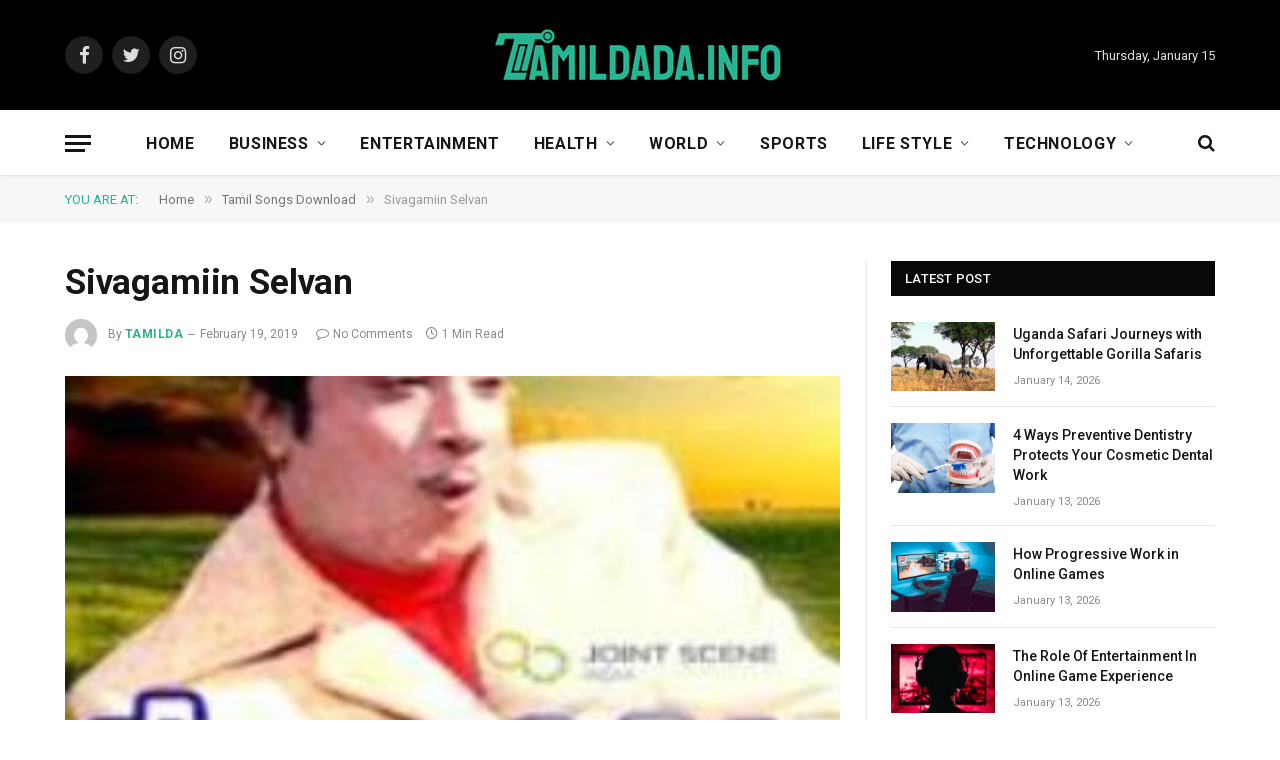

--- FILE ---
content_type: text/html; charset=UTF-8
request_url: https://tamildada.info/sivagamiin-selvan-songs-download/
body_size: 13155
content:

<!DOCTYPE html>
<html dir="ltr" lang="en-US" prefix="og: https://ogp.me/ns#" class="s-light site-s-light">

<head>

	<meta charset="UTF-8" />
	<meta name="viewport" content="width=device-width, initial-scale=1" />
	<title>Sivagamiin Selvan 1974 Mp3 Songs Free Download Tamildada</title><link rel="preload" as="image" imagesrcset="https://tamildada.info/wp-content/uploads/2019/02/Sivagamiin-Selvan.jpg" imagesizes="(max-width: 755px) 100vw, 755px" />

		<!-- All in One SEO 4.8.5 - aioseo.com -->
	<meta name="description" content="Sivagamiin Selvan songs MassTamilan, Sivagamiin Selvan tamil movie mp3 songs free download at tamildada, 128 320 kbps free songs download in starmusiq, original song download KuttyWeb, isaimini" />
	<meta name="robots" content="max-snippet:-1, max-image-preview:large, max-video-preview:-1" />
	<meta name="author" content="tamilda"/>
	<link rel="canonical" href="https://tamildada.info/sivagamiin-selvan-songs-download/" />
	<meta name="generator" content="All in One SEO (AIOSEO) 4.8.5" />
		<meta property="og:locale" content="en_US" />
		<meta property="og:site_name" content="TamilDada" />
		<meta property="og:type" content="article" />
		<meta property="og:title" content="Sivagamiin Selvan 1974 Mp3 Songs Free Download Tamildada" />
		<meta property="og:description" content="Sivagamiin Selvan songs MassTamilan, Sivagamiin Selvan tamil movie mp3 songs free download at tamildada, 128 320 kbps free songs download in starmusiq, original song download KuttyWeb, isaimini" />
		<meta property="og:url" content="https://tamildada.info/sivagamiin-selvan-songs-download/" />
		<meta property="article:published_time" content="2019-02-19T14:09:41+00:00" />
		<meta property="article:modified_time" content="2022-06-10T02:58:32+00:00" />
		<meta name="twitter:card" content="summary" />
		<meta name="twitter:title" content="Sivagamiin Selvan 1974 Mp3 Songs Free Download Tamildada" />
		<meta name="twitter:description" content="Sivagamiin Selvan songs MassTamilan, Sivagamiin Selvan tamil movie mp3 songs free download at tamildada, 128 320 kbps free songs download in starmusiq, original song download KuttyWeb, isaimini" />
		<script type="application/ld+json" class="aioseo-schema">
			{"@context":"https:\/\/schema.org","@graph":[{"@type":"Article","@id":"https:\/\/tamildada.info\/sivagamiin-selvan-songs-download\/#article","name":"Sivagamiin Selvan 1974 Mp3 Songs Free Download Tamildada","headline":"Sivagamiin Selvan","author":{"@id":"https:\/\/tamildada.info\/author\/tamilda\/#author"},"publisher":{"@id":"https:\/\/tamildada.info\/#person"},"image":{"@type":"ImageObject","url":"https:\/\/tamildada.info\/wp-content\/uploads\/2019\/02\/Sivagamiin-Selvan.jpg","width":250,"height":250},"datePublished":"2019-02-19T20:09:41+06:00","dateModified":"2022-06-10T08:58:32+06:00","inLanguage":"en-US","mainEntityOfPage":{"@id":"https:\/\/tamildada.info\/sivagamiin-selvan-songs-download\/#webpage"},"isPartOf":{"@id":"https:\/\/tamildada.info\/sivagamiin-selvan-songs-download\/#webpage"},"articleSection":"Tamil Songs Download"},{"@type":"BreadcrumbList","@id":"https:\/\/tamildada.info\/sivagamiin-selvan-songs-download\/#breadcrumblist","itemListElement":[{"@type":"ListItem","@id":"https:\/\/tamildada.info#listItem","position":1,"name":"Home","item":"https:\/\/tamildada.info","nextItem":{"@type":"ListItem","@id":"https:\/\/tamildada.info\/tamil-songs\/#listItem","name":"Tamil Songs Download"}},{"@type":"ListItem","@id":"https:\/\/tamildada.info\/tamil-songs\/#listItem","position":2,"name":"Tamil Songs Download","item":"https:\/\/tamildada.info\/tamil-songs\/","nextItem":{"@type":"ListItem","@id":"https:\/\/tamildada.info\/sivagamiin-selvan-songs-download\/#listItem","name":"Sivagamiin Selvan"},"previousItem":{"@type":"ListItem","@id":"https:\/\/tamildada.info#listItem","name":"Home"}},{"@type":"ListItem","@id":"https:\/\/tamildada.info\/sivagamiin-selvan-songs-download\/#listItem","position":3,"name":"Sivagamiin Selvan","previousItem":{"@type":"ListItem","@id":"https:\/\/tamildada.info\/tamil-songs\/#listItem","name":"Tamil Songs Download"}}]},{"@type":"Person","@id":"https:\/\/tamildada.info\/#person"},{"@type":"Person","@id":"https:\/\/tamildada.info\/author\/tamilda\/#author","url":"https:\/\/tamildada.info\/author\/tamilda\/","name":"tamilda","image":{"@type":"ImageObject","@id":"https:\/\/tamildada.info\/sivagamiin-selvan-songs-download\/#authorImage","url":"https:\/\/secure.gravatar.com\/avatar\/f68481e7af9275a05619cbd926a71739?s=96&d=mm&r=g","width":96,"height":96,"caption":"tamilda"}},{"@type":"WebPage","@id":"https:\/\/tamildada.info\/sivagamiin-selvan-songs-download\/#webpage","url":"https:\/\/tamildada.info\/sivagamiin-selvan-songs-download\/","name":"Sivagamiin Selvan 1974 Mp3 Songs Free Download Tamildada","description":"Sivagamiin Selvan songs MassTamilan, Sivagamiin Selvan tamil movie mp3 songs free download at tamildada, 128 320 kbps free songs download in starmusiq, original song download KuttyWeb, isaimini","inLanguage":"en-US","isPartOf":{"@id":"https:\/\/tamildada.info\/#website"},"breadcrumb":{"@id":"https:\/\/tamildada.info\/sivagamiin-selvan-songs-download\/#breadcrumblist"},"author":{"@id":"https:\/\/tamildada.info\/author\/tamilda\/#author"},"creator":{"@id":"https:\/\/tamildada.info\/author\/tamilda\/#author"},"image":{"@type":"ImageObject","url":"https:\/\/tamildada.info\/wp-content\/uploads\/2019\/02\/Sivagamiin-Selvan.jpg","@id":"https:\/\/tamildada.info\/sivagamiin-selvan-songs-download\/#mainImage","width":250,"height":250},"primaryImageOfPage":{"@id":"https:\/\/tamildada.info\/sivagamiin-selvan-songs-download\/#mainImage"},"datePublished":"2019-02-19T20:09:41+06:00","dateModified":"2022-06-10T08:58:32+06:00"},{"@type":"WebSite","@id":"https:\/\/tamildada.info\/#website","url":"https:\/\/tamildada.info\/","name":"TamilDada","inLanguage":"en-US","publisher":{"@id":"https:\/\/tamildada.info\/#person"}}]}
		</script>
		<!-- All in One SEO -->

<link rel='dns-prefetch' href='//fonts.googleapis.com' />
<link rel="alternate" type="application/rss+xml" title="TamilDada &raquo; Feed" href="https://tamildada.info/feed/" />
<link rel="alternate" type="application/rss+xml" title="TamilDada &raquo; Comments Feed" href="https://tamildada.info/comments/feed/" />
<link rel="alternate" type="application/rss+xml" title="TamilDada &raquo; Sivagamiin Selvan Comments Feed" href="https://tamildada.info/sivagamiin-selvan-songs-download/feed/" />
<script type="text/javascript">
window._wpemojiSettings = {"baseUrl":"https:\/\/s.w.org\/images\/core\/emoji\/14.0.0\/72x72\/","ext":".png","svgUrl":"https:\/\/s.w.org\/images\/core\/emoji\/14.0.0\/svg\/","svgExt":".svg","source":{"concatemoji":"https:\/\/tamildada.info\/wp-includes\/js\/wp-emoji-release.min.js?ver=6.2.8"}};
/*! This file is auto-generated */
!function(e,a,t){var n,r,o,i=a.createElement("canvas"),p=i.getContext&&i.getContext("2d");function s(e,t){p.clearRect(0,0,i.width,i.height),p.fillText(e,0,0);e=i.toDataURL();return p.clearRect(0,0,i.width,i.height),p.fillText(t,0,0),e===i.toDataURL()}function c(e){var t=a.createElement("script");t.src=e,t.defer=t.type="text/javascript",a.getElementsByTagName("head")[0].appendChild(t)}for(o=Array("flag","emoji"),t.supports={everything:!0,everythingExceptFlag:!0},r=0;r<o.length;r++)t.supports[o[r]]=function(e){if(p&&p.fillText)switch(p.textBaseline="top",p.font="600 32px Arial",e){case"flag":return s("\ud83c\udff3\ufe0f\u200d\u26a7\ufe0f","\ud83c\udff3\ufe0f\u200b\u26a7\ufe0f")?!1:!s("\ud83c\uddfa\ud83c\uddf3","\ud83c\uddfa\u200b\ud83c\uddf3")&&!s("\ud83c\udff4\udb40\udc67\udb40\udc62\udb40\udc65\udb40\udc6e\udb40\udc67\udb40\udc7f","\ud83c\udff4\u200b\udb40\udc67\u200b\udb40\udc62\u200b\udb40\udc65\u200b\udb40\udc6e\u200b\udb40\udc67\u200b\udb40\udc7f");case"emoji":return!s("\ud83e\udef1\ud83c\udffb\u200d\ud83e\udef2\ud83c\udfff","\ud83e\udef1\ud83c\udffb\u200b\ud83e\udef2\ud83c\udfff")}return!1}(o[r]),t.supports.everything=t.supports.everything&&t.supports[o[r]],"flag"!==o[r]&&(t.supports.everythingExceptFlag=t.supports.everythingExceptFlag&&t.supports[o[r]]);t.supports.everythingExceptFlag=t.supports.everythingExceptFlag&&!t.supports.flag,t.DOMReady=!1,t.readyCallback=function(){t.DOMReady=!0},t.supports.everything||(n=function(){t.readyCallback()},a.addEventListener?(a.addEventListener("DOMContentLoaded",n,!1),e.addEventListener("load",n,!1)):(e.attachEvent("onload",n),a.attachEvent("onreadystatechange",function(){"complete"===a.readyState&&t.readyCallback()})),(e=t.source||{}).concatemoji?c(e.concatemoji):e.wpemoji&&e.twemoji&&(c(e.twemoji),c(e.wpemoji)))}(window,document,window._wpemojiSettings);
</script>
<style type="text/css">
img.wp-smiley,
img.emoji {
	display: inline !important;
	border: none !important;
	box-shadow: none !important;
	height: 1em !important;
	width: 1em !important;
	margin: 0 0.07em !important;
	vertical-align: -0.1em !important;
	background: none !important;
	padding: 0 !important;
}
</style>
	<link rel='stylesheet' id='wp-block-library-css' href='https://tamildada.info/wp-includes/css/dist/block-library/style.min.css?ver=6.2.8' type='text/css' media='all' />
<link rel='stylesheet' id='classic-theme-styles-css' href='https://tamildada.info/wp-includes/css/classic-themes.min.css?ver=6.2.8' type='text/css' media='all' />
<style id='global-styles-inline-css' type='text/css'>
body{--wp--preset--color--black: #000000;--wp--preset--color--cyan-bluish-gray: #abb8c3;--wp--preset--color--white: #ffffff;--wp--preset--color--pale-pink: #f78da7;--wp--preset--color--vivid-red: #cf2e2e;--wp--preset--color--luminous-vivid-orange: #ff6900;--wp--preset--color--luminous-vivid-amber: #fcb900;--wp--preset--color--light-green-cyan: #7bdcb5;--wp--preset--color--vivid-green-cyan: #00d084;--wp--preset--color--pale-cyan-blue: #8ed1fc;--wp--preset--color--vivid-cyan-blue: #0693e3;--wp--preset--color--vivid-purple: #9b51e0;--wp--preset--gradient--vivid-cyan-blue-to-vivid-purple: linear-gradient(135deg,rgba(6,147,227,1) 0%,rgb(155,81,224) 100%);--wp--preset--gradient--light-green-cyan-to-vivid-green-cyan: linear-gradient(135deg,rgb(122,220,180) 0%,rgb(0,208,130) 100%);--wp--preset--gradient--luminous-vivid-amber-to-luminous-vivid-orange: linear-gradient(135deg,rgba(252,185,0,1) 0%,rgba(255,105,0,1) 100%);--wp--preset--gradient--luminous-vivid-orange-to-vivid-red: linear-gradient(135deg,rgba(255,105,0,1) 0%,rgb(207,46,46) 100%);--wp--preset--gradient--very-light-gray-to-cyan-bluish-gray: linear-gradient(135deg,rgb(238,238,238) 0%,rgb(169,184,195) 100%);--wp--preset--gradient--cool-to-warm-spectrum: linear-gradient(135deg,rgb(74,234,220) 0%,rgb(151,120,209) 20%,rgb(207,42,186) 40%,rgb(238,44,130) 60%,rgb(251,105,98) 80%,rgb(254,248,76) 100%);--wp--preset--gradient--blush-light-purple: linear-gradient(135deg,rgb(255,206,236) 0%,rgb(152,150,240) 100%);--wp--preset--gradient--blush-bordeaux: linear-gradient(135deg,rgb(254,205,165) 0%,rgb(254,45,45) 50%,rgb(107,0,62) 100%);--wp--preset--gradient--luminous-dusk: linear-gradient(135deg,rgb(255,203,112) 0%,rgb(199,81,192) 50%,rgb(65,88,208) 100%);--wp--preset--gradient--pale-ocean: linear-gradient(135deg,rgb(255,245,203) 0%,rgb(182,227,212) 50%,rgb(51,167,181) 100%);--wp--preset--gradient--electric-grass: linear-gradient(135deg,rgb(202,248,128) 0%,rgb(113,206,126) 100%);--wp--preset--gradient--midnight: linear-gradient(135deg,rgb(2,3,129) 0%,rgb(40,116,252) 100%);--wp--preset--duotone--dark-grayscale: url('#wp-duotone-dark-grayscale');--wp--preset--duotone--grayscale: url('#wp-duotone-grayscale');--wp--preset--duotone--purple-yellow: url('#wp-duotone-purple-yellow');--wp--preset--duotone--blue-red: url('#wp-duotone-blue-red');--wp--preset--duotone--midnight: url('#wp-duotone-midnight');--wp--preset--duotone--magenta-yellow: url('#wp-duotone-magenta-yellow');--wp--preset--duotone--purple-green: url('#wp-duotone-purple-green');--wp--preset--duotone--blue-orange: url('#wp-duotone-blue-orange');--wp--preset--font-size--small: 13px;--wp--preset--font-size--medium: 20px;--wp--preset--font-size--large: 36px;--wp--preset--font-size--x-large: 42px;--wp--preset--spacing--20: 0.44rem;--wp--preset--spacing--30: 0.67rem;--wp--preset--spacing--40: 1rem;--wp--preset--spacing--50: 1.5rem;--wp--preset--spacing--60: 2.25rem;--wp--preset--spacing--70: 3.38rem;--wp--preset--spacing--80: 5.06rem;--wp--preset--shadow--natural: 6px 6px 9px rgba(0, 0, 0, 0.2);--wp--preset--shadow--deep: 12px 12px 50px rgba(0, 0, 0, 0.4);--wp--preset--shadow--sharp: 6px 6px 0px rgba(0, 0, 0, 0.2);--wp--preset--shadow--outlined: 6px 6px 0px -3px rgba(255, 255, 255, 1), 6px 6px rgba(0, 0, 0, 1);--wp--preset--shadow--crisp: 6px 6px 0px rgba(0, 0, 0, 1);}:where(.is-layout-flex){gap: 0.5em;}body .is-layout-flow > .alignleft{float: left;margin-inline-start: 0;margin-inline-end: 2em;}body .is-layout-flow > .alignright{float: right;margin-inline-start: 2em;margin-inline-end: 0;}body .is-layout-flow > .aligncenter{margin-left: auto !important;margin-right: auto !important;}body .is-layout-constrained > .alignleft{float: left;margin-inline-start: 0;margin-inline-end: 2em;}body .is-layout-constrained > .alignright{float: right;margin-inline-start: 2em;margin-inline-end: 0;}body .is-layout-constrained > .aligncenter{margin-left: auto !important;margin-right: auto !important;}body .is-layout-constrained > :where(:not(.alignleft):not(.alignright):not(.alignfull)){max-width: var(--wp--style--global--content-size);margin-left: auto !important;margin-right: auto !important;}body .is-layout-constrained > .alignwide{max-width: var(--wp--style--global--wide-size);}body .is-layout-flex{display: flex;}body .is-layout-flex{flex-wrap: wrap;align-items: center;}body .is-layout-flex > *{margin: 0;}:where(.wp-block-columns.is-layout-flex){gap: 2em;}.has-black-color{color: var(--wp--preset--color--black) !important;}.has-cyan-bluish-gray-color{color: var(--wp--preset--color--cyan-bluish-gray) !important;}.has-white-color{color: var(--wp--preset--color--white) !important;}.has-pale-pink-color{color: var(--wp--preset--color--pale-pink) !important;}.has-vivid-red-color{color: var(--wp--preset--color--vivid-red) !important;}.has-luminous-vivid-orange-color{color: var(--wp--preset--color--luminous-vivid-orange) !important;}.has-luminous-vivid-amber-color{color: var(--wp--preset--color--luminous-vivid-amber) !important;}.has-light-green-cyan-color{color: var(--wp--preset--color--light-green-cyan) !important;}.has-vivid-green-cyan-color{color: var(--wp--preset--color--vivid-green-cyan) !important;}.has-pale-cyan-blue-color{color: var(--wp--preset--color--pale-cyan-blue) !important;}.has-vivid-cyan-blue-color{color: var(--wp--preset--color--vivid-cyan-blue) !important;}.has-vivid-purple-color{color: var(--wp--preset--color--vivid-purple) !important;}.has-black-background-color{background-color: var(--wp--preset--color--black) !important;}.has-cyan-bluish-gray-background-color{background-color: var(--wp--preset--color--cyan-bluish-gray) !important;}.has-white-background-color{background-color: var(--wp--preset--color--white) !important;}.has-pale-pink-background-color{background-color: var(--wp--preset--color--pale-pink) !important;}.has-vivid-red-background-color{background-color: var(--wp--preset--color--vivid-red) !important;}.has-luminous-vivid-orange-background-color{background-color: var(--wp--preset--color--luminous-vivid-orange) !important;}.has-luminous-vivid-amber-background-color{background-color: var(--wp--preset--color--luminous-vivid-amber) !important;}.has-light-green-cyan-background-color{background-color: var(--wp--preset--color--light-green-cyan) !important;}.has-vivid-green-cyan-background-color{background-color: var(--wp--preset--color--vivid-green-cyan) !important;}.has-pale-cyan-blue-background-color{background-color: var(--wp--preset--color--pale-cyan-blue) !important;}.has-vivid-cyan-blue-background-color{background-color: var(--wp--preset--color--vivid-cyan-blue) !important;}.has-vivid-purple-background-color{background-color: var(--wp--preset--color--vivid-purple) !important;}.has-black-border-color{border-color: var(--wp--preset--color--black) !important;}.has-cyan-bluish-gray-border-color{border-color: var(--wp--preset--color--cyan-bluish-gray) !important;}.has-white-border-color{border-color: var(--wp--preset--color--white) !important;}.has-pale-pink-border-color{border-color: var(--wp--preset--color--pale-pink) !important;}.has-vivid-red-border-color{border-color: var(--wp--preset--color--vivid-red) !important;}.has-luminous-vivid-orange-border-color{border-color: var(--wp--preset--color--luminous-vivid-orange) !important;}.has-luminous-vivid-amber-border-color{border-color: var(--wp--preset--color--luminous-vivid-amber) !important;}.has-light-green-cyan-border-color{border-color: var(--wp--preset--color--light-green-cyan) !important;}.has-vivid-green-cyan-border-color{border-color: var(--wp--preset--color--vivid-green-cyan) !important;}.has-pale-cyan-blue-border-color{border-color: var(--wp--preset--color--pale-cyan-blue) !important;}.has-vivid-cyan-blue-border-color{border-color: var(--wp--preset--color--vivid-cyan-blue) !important;}.has-vivid-purple-border-color{border-color: var(--wp--preset--color--vivid-purple) !important;}.has-vivid-cyan-blue-to-vivid-purple-gradient-background{background: var(--wp--preset--gradient--vivid-cyan-blue-to-vivid-purple) !important;}.has-light-green-cyan-to-vivid-green-cyan-gradient-background{background: var(--wp--preset--gradient--light-green-cyan-to-vivid-green-cyan) !important;}.has-luminous-vivid-amber-to-luminous-vivid-orange-gradient-background{background: var(--wp--preset--gradient--luminous-vivid-amber-to-luminous-vivid-orange) !important;}.has-luminous-vivid-orange-to-vivid-red-gradient-background{background: var(--wp--preset--gradient--luminous-vivid-orange-to-vivid-red) !important;}.has-very-light-gray-to-cyan-bluish-gray-gradient-background{background: var(--wp--preset--gradient--very-light-gray-to-cyan-bluish-gray) !important;}.has-cool-to-warm-spectrum-gradient-background{background: var(--wp--preset--gradient--cool-to-warm-spectrum) !important;}.has-blush-light-purple-gradient-background{background: var(--wp--preset--gradient--blush-light-purple) !important;}.has-blush-bordeaux-gradient-background{background: var(--wp--preset--gradient--blush-bordeaux) !important;}.has-luminous-dusk-gradient-background{background: var(--wp--preset--gradient--luminous-dusk) !important;}.has-pale-ocean-gradient-background{background: var(--wp--preset--gradient--pale-ocean) !important;}.has-electric-grass-gradient-background{background: var(--wp--preset--gradient--electric-grass) !important;}.has-midnight-gradient-background{background: var(--wp--preset--gradient--midnight) !important;}.has-small-font-size{font-size: var(--wp--preset--font-size--small) !important;}.has-medium-font-size{font-size: var(--wp--preset--font-size--medium) !important;}.has-large-font-size{font-size: var(--wp--preset--font-size--large) !important;}.has-x-large-font-size{font-size: var(--wp--preset--font-size--x-large) !important;}
.wp-block-navigation a:where(:not(.wp-element-button)){color: inherit;}
:where(.wp-block-columns.is-layout-flex){gap: 2em;}
.wp-block-pullquote{font-size: 1.5em;line-height: 1.6;}
</style>
<link rel='stylesheet' id='smartmag-core-css' href='https://tamildada.info/wp-content/themes/smart-mag/style.css?ver=9.0.0' type='text/css' media='all' />
<link rel='stylesheet' id='smartmag-fonts-css' href='https://fonts.googleapis.com/css?family=Roboto%3A400%2C400i%2C500%2C700' type='text/css' media='all' />
<link rel='stylesheet' id='smartmag-magnific-popup-css' href='https://tamildada.info/wp-content/themes/smart-mag/css/lightbox.css?ver=9.0.0' type='text/css' media='all' />
<link rel='stylesheet' id='smartmag-icons-css' href='https://tamildada.info/wp-content/themes/smart-mag/css/icons/icons.css?ver=9.0.0' type='text/css' media='all' />
<link rel='stylesheet' id='smartmag-skin-css' href='https://tamildada.info/wp-content/themes/smart-mag/css/skin-thezine.css?ver=9.0.0' type='text/css' media='all' />
<style id='smartmag-skin-inline-css' type='text/css'>
:root { --main-width: 1150px; }
.smart-head-main { --c-shadow: rgba(10,10,10,0.03); }
.smart-head-main .smart-head-bot { --head-h: 66px; border-bottom-width: 1px; border-bottom-color: #e2e2e2; }
.s-dark .smart-head-main .smart-head-bot,
.smart-head-main .s-dark.smart-head-bot { border-bottom-color: #222222; }
.navigation-main .menu > li > a { font-size: 16px; font-weight: bold; letter-spacing: 0.04em; }
.s-light .navigation { --c-nav-blip: #565656; }
.loop-grid .ratio-is-custom { padding-bottom: calc(100% / 1.68); }
.loop-list .ratio-is-custom { padding-bottom: calc(100% / 1.575); }
.list-post { --list-p-media-width: 44%; --list-p-media-max-width: 85%; }
.list-post .media:not(i) { --list-p-media-max-width: 44%; }
.loop-small .media:not(i) { max-width: 104px; }
.single .featured .ratio-is-custom { padding-bottom: calc(100% / 2); }
@media (min-width: 940px) and (max-width: 1200px) { .navigation-main .menu > li > a { font-size: calc(10px + (16px - 10px) * .7); } }


</style>
<script type='text/javascript' src='https://tamildada.info/wp-includes/js/jquery/jquery.min.js?ver=3.6.4' id='jquery-core-js'></script>
<script type='text/javascript' src='https://tamildada.info/wp-includes/js/jquery/jquery-migrate.min.js?ver=3.4.0' id='jquery-migrate-js'></script>
<link rel="https://api.w.org/" href="https://tamildada.info/wp-json/" /><link rel="alternate" type="application/json" href="https://tamildada.info/wp-json/wp/v2/posts/11375" /><link rel="EditURI" type="application/rsd+xml" title="RSD" href="https://tamildada.info/xmlrpc.php?rsd" />
<link rel="wlwmanifest" type="application/wlwmanifest+xml" href="https://tamildada.info/wp-includes/wlwmanifest.xml" />
<meta name="generator" content="WordPress 6.2.8" />
<link rel='shortlink' href='https://tamildada.info/?p=11375' />
<link rel="alternate" type="application/json+oembed" href="https://tamildada.info/wp-json/oembed/1.0/embed?url=https%3A%2F%2Ftamildada.info%2Fsivagamiin-selvan-songs-download%2F" />
<link rel="alternate" type="text/xml+oembed" href="https://tamildada.info/wp-json/oembed/1.0/embed?url=https%3A%2F%2Ftamildada.info%2Fsivagamiin-selvan-songs-download%2F&#038;format=xml" />

		<script>
		var BunyadSchemeKey = 'bunyad-scheme';
		(() => {
			const d = document.documentElement;
			const c = d.classList;
			const scheme = localStorage.getItem(BunyadSchemeKey);
			if (scheme) {
				d.dataset.origClass = c;
				scheme === 'dark' ? c.remove('s-light', 'site-s-light') : c.remove('s-dark', 'site-s-dark');
				c.add('site-s-' + scheme, 's-' + scheme);
			}
		})();
		</script>
		<meta name="generator" content="Elementor 3.12.1; features: e_dom_optimization, e_optimized_assets_loading, e_optimized_css_loading, a11y_improvements, additional_custom_breakpoints; settings: css_print_method-external, google_font-enabled, font_display-auto">

	<script>
	document.querySelector('head').innerHTML += '<style class="bunyad-img-effects-css">.main-wrap .wp-post-image, .post-content img { opacity: 0; }</style>';
	</script>

</head>

<body class="post-template-default single single-post postid-11375 single-format-standard right-sidebar post-layout-modern post-cat-131 has-lb has-lb-sm img-effects has-sb-sep layout-normal elementor-default elementor-kit-21334">

<svg xmlns="http://www.w3.org/2000/svg" viewBox="0 0 0 0" width="0" height="0" focusable="false" role="none" style="visibility: hidden; position: absolute; left: -9999px; overflow: hidden;" ><defs><filter id="wp-duotone-dark-grayscale"><feColorMatrix color-interpolation-filters="sRGB" type="matrix" values=" .299 .587 .114 0 0 .299 .587 .114 0 0 .299 .587 .114 0 0 .299 .587 .114 0 0 " /><feComponentTransfer color-interpolation-filters="sRGB" ><feFuncR type="table" tableValues="0 0.49803921568627" /><feFuncG type="table" tableValues="0 0.49803921568627" /><feFuncB type="table" tableValues="0 0.49803921568627" /><feFuncA type="table" tableValues="1 1" /></feComponentTransfer><feComposite in2="SourceGraphic" operator="in" /></filter></defs></svg><svg xmlns="http://www.w3.org/2000/svg" viewBox="0 0 0 0" width="0" height="0" focusable="false" role="none" style="visibility: hidden; position: absolute; left: -9999px; overflow: hidden;" ><defs><filter id="wp-duotone-grayscale"><feColorMatrix color-interpolation-filters="sRGB" type="matrix" values=" .299 .587 .114 0 0 .299 .587 .114 0 0 .299 .587 .114 0 0 .299 .587 .114 0 0 " /><feComponentTransfer color-interpolation-filters="sRGB" ><feFuncR type="table" tableValues="0 1" /><feFuncG type="table" tableValues="0 1" /><feFuncB type="table" tableValues="0 1" /><feFuncA type="table" tableValues="1 1" /></feComponentTransfer><feComposite in2="SourceGraphic" operator="in" /></filter></defs></svg><svg xmlns="http://www.w3.org/2000/svg" viewBox="0 0 0 0" width="0" height="0" focusable="false" role="none" style="visibility: hidden; position: absolute; left: -9999px; overflow: hidden;" ><defs><filter id="wp-duotone-purple-yellow"><feColorMatrix color-interpolation-filters="sRGB" type="matrix" values=" .299 .587 .114 0 0 .299 .587 .114 0 0 .299 .587 .114 0 0 .299 .587 .114 0 0 " /><feComponentTransfer color-interpolation-filters="sRGB" ><feFuncR type="table" tableValues="0.54901960784314 0.98823529411765" /><feFuncG type="table" tableValues="0 1" /><feFuncB type="table" tableValues="0.71764705882353 0.25490196078431" /><feFuncA type="table" tableValues="1 1" /></feComponentTransfer><feComposite in2="SourceGraphic" operator="in" /></filter></defs></svg><svg xmlns="http://www.w3.org/2000/svg" viewBox="0 0 0 0" width="0" height="0" focusable="false" role="none" style="visibility: hidden; position: absolute; left: -9999px; overflow: hidden;" ><defs><filter id="wp-duotone-blue-red"><feColorMatrix color-interpolation-filters="sRGB" type="matrix" values=" .299 .587 .114 0 0 .299 .587 .114 0 0 .299 .587 .114 0 0 .299 .587 .114 0 0 " /><feComponentTransfer color-interpolation-filters="sRGB" ><feFuncR type="table" tableValues="0 1" /><feFuncG type="table" tableValues="0 0.27843137254902" /><feFuncB type="table" tableValues="0.5921568627451 0.27843137254902" /><feFuncA type="table" tableValues="1 1" /></feComponentTransfer><feComposite in2="SourceGraphic" operator="in" /></filter></defs></svg><svg xmlns="http://www.w3.org/2000/svg" viewBox="0 0 0 0" width="0" height="0" focusable="false" role="none" style="visibility: hidden; position: absolute; left: -9999px; overflow: hidden;" ><defs><filter id="wp-duotone-midnight"><feColorMatrix color-interpolation-filters="sRGB" type="matrix" values=" .299 .587 .114 0 0 .299 .587 .114 0 0 .299 .587 .114 0 0 .299 .587 .114 0 0 " /><feComponentTransfer color-interpolation-filters="sRGB" ><feFuncR type="table" tableValues="0 0" /><feFuncG type="table" tableValues="0 0.64705882352941" /><feFuncB type="table" tableValues="0 1" /><feFuncA type="table" tableValues="1 1" /></feComponentTransfer><feComposite in2="SourceGraphic" operator="in" /></filter></defs></svg><svg xmlns="http://www.w3.org/2000/svg" viewBox="0 0 0 0" width="0" height="0" focusable="false" role="none" style="visibility: hidden; position: absolute; left: -9999px; overflow: hidden;" ><defs><filter id="wp-duotone-magenta-yellow"><feColorMatrix color-interpolation-filters="sRGB" type="matrix" values=" .299 .587 .114 0 0 .299 .587 .114 0 0 .299 .587 .114 0 0 .299 .587 .114 0 0 " /><feComponentTransfer color-interpolation-filters="sRGB" ><feFuncR type="table" tableValues="0.78039215686275 1" /><feFuncG type="table" tableValues="0 0.94901960784314" /><feFuncB type="table" tableValues="0.35294117647059 0.47058823529412" /><feFuncA type="table" tableValues="1 1" /></feComponentTransfer><feComposite in2="SourceGraphic" operator="in" /></filter></defs></svg><svg xmlns="http://www.w3.org/2000/svg" viewBox="0 0 0 0" width="0" height="0" focusable="false" role="none" style="visibility: hidden; position: absolute; left: -9999px; overflow: hidden;" ><defs><filter id="wp-duotone-purple-green"><feColorMatrix color-interpolation-filters="sRGB" type="matrix" values=" .299 .587 .114 0 0 .299 .587 .114 0 0 .299 .587 .114 0 0 .299 .587 .114 0 0 " /><feComponentTransfer color-interpolation-filters="sRGB" ><feFuncR type="table" tableValues="0.65098039215686 0.40392156862745" /><feFuncG type="table" tableValues="0 1" /><feFuncB type="table" tableValues="0.44705882352941 0.4" /><feFuncA type="table" tableValues="1 1" /></feComponentTransfer><feComposite in2="SourceGraphic" operator="in" /></filter></defs></svg><svg xmlns="http://www.w3.org/2000/svg" viewBox="0 0 0 0" width="0" height="0" focusable="false" role="none" style="visibility: hidden; position: absolute; left: -9999px; overflow: hidden;" ><defs><filter id="wp-duotone-blue-orange"><feColorMatrix color-interpolation-filters="sRGB" type="matrix" values=" .299 .587 .114 0 0 .299 .587 .114 0 0 .299 .587 .114 0 0 .299 .587 .114 0 0 " /><feComponentTransfer color-interpolation-filters="sRGB" ><feFuncR type="table" tableValues="0.098039215686275 1" /><feFuncG type="table" tableValues="0 0.66274509803922" /><feFuncB type="table" tableValues="0.84705882352941 0.41960784313725" /><feFuncA type="table" tableValues="1 1" /></feComponentTransfer><feComposite in2="SourceGraphic" operator="in" /></filter></defs></svg>

<div class="main-wrap">

	
<div class="off-canvas-backdrop"></div>
<div class="mobile-menu-container off-canvas s-dark" id="off-canvas">

	<div class="off-canvas-head">
		<a href="#" class="close"><i class="tsi tsi-times"></i></a>

		<div class="ts-logo">
			<img class="logo-mobile logo-image" src="https://tamildada.info/wp-content/uploads/2021/10/tamildada-logo-head.png" width="150" height="29" alt="TamilDada"/>		</div>
	</div>

	<div class="off-canvas-content">

					<ul class="mobile-menu"></ul>
		
		
		
		<div class="spc-social-block spc-social spc-social-b smart-head-social">
		
			
				<a href="#" class="link service s-facebook" target="_blank" rel="noopener">
					<i class="icon tsi tsi-facebook"></i>
					<span class="visuallyhidden">Facebook</span>
				</a>
									
			
				<a href="#" class="link service s-twitter" target="_blank" rel="noopener">
					<i class="icon tsi tsi-twitter"></i>
					<span class="visuallyhidden">Twitter</span>
				</a>
									
			
				<a href="#" class="link service s-instagram" target="_blank" rel="noopener">
					<i class="icon tsi tsi-instagram"></i>
					<span class="visuallyhidden">Instagram</span>
				</a>
									
			
		</div>

		
	</div>

</div>
<div class="smart-head smart-head-b smart-head-main" id="smart-head" data-sticky="auto" data-sticky-type="smart" data-sticky-full>
	
	<div class="smart-head-row smart-head-mid smart-head-row-3 s-dark smart-head-row-full">

		<div class="inner wrap">

							
				<div class="items items-left ">
				
		<div class="spc-social-block spc-social spc-social-b smart-head-social">
		
			
				<a href="#" class="link service s-facebook" target="_blank" rel="noopener">
					<i class="icon tsi tsi-facebook"></i>
					<span class="visuallyhidden">Facebook</span>
				</a>
									
			
				<a href="#" class="link service s-twitter" target="_blank" rel="noopener">
					<i class="icon tsi tsi-twitter"></i>
					<span class="visuallyhidden">Twitter</span>
				</a>
									
			
				<a href="#" class="link service s-instagram" target="_blank" rel="noopener">
					<i class="icon tsi tsi-instagram"></i>
					<span class="visuallyhidden">Instagram</span>
				</a>
									
			
		</div>

						</div>

							
				<div class="items items-center ">
					<a href="https://tamildada.info/" title="TamilDada" rel="home" class="logo-link ts-logo logo-is-image">
		<span>
			
				
					<img src="https://tamildada.info/wp-content/uploads/2021/10/tamildada-logo-head.png" class="logo-image" alt="TamilDada" width="300" height="57"/>
									 
					</span>
	</a>				</div>

							
				<div class="items items-right ">
				
<span class="h-date">
	Thursday, January 15</span>				</div>

						
		</div>
	</div>

	
	<div class="smart-head-row smart-head-bot smart-head-row-3 is-light has-center-nav smart-head-row-full">

		<div class="inner wrap">

							
				<div class="items items-left ">
				
<button class="offcanvas-toggle has-icon" type="button" aria-label="Menu">
	<span class="hamburger-icon hamburger-icon-a">
		<span class="inner"></span>
	</span>
</button>				</div>

							
				<div class="items items-center ">
					<div class="nav-wrap">
		<nav class="navigation navigation-main nav-hov-a has-search">
			<ul id="menu-main-menu" class="menu"><li id="menu-item-16247" class="menu-item menu-item-type-custom menu-item-object-custom menu-item-home menu-item-16247"><a href="https://tamildada.info/">Home</a></li>
<li id="menu-item-16240" class="menu-item menu-item-type-taxonomy menu-item-object-category menu-item-has-children menu-cat-150 menu-item-16240"><a href="https://tamildada.info/tie-business/">Business</a>
<ul class="sub-menu">
	<li id="menu-item-21563" class="menu-item menu-item-type-taxonomy menu-item-object-category menu-cat-177 menu-item-21563"><a href="https://tamildada.info/life-insurance/">Life Insurance</a></li>
	<li id="menu-item-21571" class="menu-item menu-item-type-taxonomy menu-item-object-category menu-cat-178 menu-item-21571"><a href="https://tamildada.info/insurance/">Insurance</a></li>
</ul>
</li>
<li id="menu-item-16243" class="menu-item menu-item-type-taxonomy menu-item-object-category menu-cat-163 menu-item-16243"><a href="https://tamildada.info/entertainment/">Entertainment</a></li>
<li id="menu-item-16245" class="menu-item menu-item-type-taxonomy menu-item-object-category menu-item-has-children menu-cat-169 menu-item-16245"><a href="https://tamildada.info/health/">Health</a>
<ul class="sub-menu">
	<li id="menu-item-16244" class="menu-item menu-item-type-taxonomy menu-item-object-category menu-cat-171 menu-item-16244"><a href="https://tamildada.info/fitness/">Fitness</a></li>
</ul>
</li>
<li id="menu-item-21567" class="menu-item menu-item-type-taxonomy menu-item-object-category menu-item-has-children menu-cat-134 menu-item-21567"><a href="https://tamildada.info/tie-world/">World</a>
<ul class="sub-menu">
	<li id="menu-item-16242" class="menu-item menu-item-type-taxonomy menu-item-object-category menu-cat-162 menu-item-16242"><a href="https://tamildada.info/education/">Education</a></li>
	<li id="menu-item-21565" class="menu-item menu-item-type-taxonomy menu-item-object-category menu-cat-249 menu-item-21565"><a href="https://tamildada.info/travel/">Travel</a></li>
	<li id="menu-item-21576" class="menu-item menu-item-type-taxonomy menu-item-object-category menu-cat-259 menu-item-21576"><a href="https://tamildada.info/law/">Law</a></li>
	<li id="menu-item-21577" class="menu-item menu-item-type-taxonomy menu-item-object-category menu-cat-182 menu-item-21577"><a href="https://tamildada.info/news/">News</a></li>
</ul>
</li>
<li id="menu-item-21570" class="menu-item menu-item-type-taxonomy menu-item-object-category menu-cat-183 menu-item-21570"><a href="https://tamildada.info/sports/">Sports</a></li>
<li id="menu-item-21573" class="menu-item menu-item-type-taxonomy menu-item-object-category menu-item-has-children menu-cat-153 menu-item-21573"><a href="https://tamildada.info/life-style/">Life Style</a>
<ul class="sub-menu">
	<li id="menu-item-21574" class="menu-item menu-item-type-taxonomy menu-item-object-category menu-cat-172 menu-item-21574"><a href="https://tamildada.info/home-improvement/">Home Improvement</a></li>
	<li id="menu-item-21572" class="menu-item menu-item-type-taxonomy menu-item-object-category menu-cat-168 menu-item-21572"><a href="https://tamildada.info/fashion/">Fashion</a></li>
	<li id="menu-item-21575" class="menu-item menu-item-type-taxonomy menu-item-object-category menu-cat-173 menu-item-21575"><a href="https://tamildada.info/kitchen/">Kitchen</a></li>
</ul>
</li>
<li id="menu-item-21616" class="menu-item menu-item-type-taxonomy menu-item-object-category menu-item-has-children menu-cat-161 menu-item-21616"><a href="https://tamildada.info/technology/">Technology</a>
<ul class="sub-menu">
	<li id="menu-item-21561" class="menu-item menu-item-type-taxonomy menu-item-object-category menu-cat-158 menu-item-21561"><a href="https://tamildada.info/app/">App</a></li>
	<li id="menu-item-21562" class="menu-item menu-item-type-taxonomy menu-item-object-category menu-cat-160 menu-item-21562"><a href="https://tamildada.info/gadget/">Gadget</a></li>
	<li id="menu-item-21564" class="menu-item menu-item-type-taxonomy menu-item-object-category menu-cat-159 menu-item-21564"><a href="https://tamildada.info/software/">Software</a></li>
	<li id="menu-item-21566" class="menu-item menu-item-type-taxonomy menu-item-object-category menu-cat-166 menu-item-21566"><a href="https://tamildada.info/website/">Website</a></li>
	<li id="menu-item-21578" class="menu-item menu-item-type-taxonomy menu-item-object-category menu-cat-179 menu-item-21578"><a href="https://tamildada.info/seo/">SEO</a></li>
	<li id="menu-item-21569" class="menu-item menu-item-type-taxonomy menu-item-object-category menu-cat-144 menu-item-21569"><a href="https://tamildada.info/tie-world/tie-games/">Games</a></li>
</ul>
</li>
</ul>		</nav>
	</div>
				</div>

							
				<div class="items items-right ">
				

	<a href="#" class="search-icon has-icon-only is-icon" title="Search">
		<i class="tsi tsi-search"></i>
	</a>

				</div>

						
		</div>
	</div>

	</div>
<div class="smart-head smart-head-a smart-head-mobile" id="smart-head-mobile" data-sticky="mid" data-sticky-type="smart" data-sticky-full>
	
	<div class="smart-head-row smart-head-mid smart-head-row-3 s-dark smart-head-row-full">

		<div class="inner wrap">

							
				<div class="items items-left ">
				
<button class="offcanvas-toggle has-icon" type="button" aria-label="Menu">
	<span class="hamburger-icon hamburger-icon-a">
		<span class="inner"></span>
	</span>
</button>				</div>

							
				<div class="items items-center ">
					<a href="https://tamildada.info/" title="TamilDada" rel="home" class="logo-link ts-logo logo-is-image">
		<span>
			
									<img class="logo-mobile logo-image" src="https://tamildada.info/wp-content/uploads/2021/10/tamildada-logo-head.png" width="150" height="29" alt="TamilDada"/>									 
					</span>
	</a>				</div>

							
				<div class="items items-right ">
				

	<a href="#" class="search-icon has-icon-only is-icon" title="Search">
		<i class="tsi tsi-search"></i>
	</a>

				</div>

						
		</div>
	</div>

	</div>
<nav class="breadcrumbs is-full-width breadcrumbs-b" id="breadcrumb"><div class="inner ts-contain "><span class="label">You are at:</span><span><a href="https://tamildada.info/"><span>Home</span></a></span><span class="delim">&raquo;</span><span><a href="https://tamildada.info/tamil-songs/"><span>Tamil Songs Download</span></a></span><span class="delim">&raquo;</span><span class="current">Sivagamiin Selvan</span></div></nav>
<div class="main ts-contain cf right-sidebar">
	
		

<div class="ts-row">
	<div class="col-8 main-content">

					<div class="the-post-header s-head-modern s-head-modern-a">
	<div class="post-meta post-meta-a post-meta-left post-meta-single has-below"><h1 class="is-title post-title">Sivagamiin Selvan</h1><div class="post-meta-items meta-below has-author-img"><span class="meta-item post-author has-img"><img alt='tamilda' src='https://secure.gravatar.com/avatar/f68481e7af9275a05619cbd926a71739?s=32&#038;d=mm&#038;r=g' srcset='https://secure.gravatar.com/avatar/f68481e7af9275a05619cbd926a71739?s=64&#038;d=mm&#038;r=g 2x' class='avatar avatar-32 photo' height='32' width='32' loading='lazy' decoding='async'/><span class="by">By</span> <a href="https://tamildada.info/author/tamilda/" title="Posts by tamilda" rel="author">tamilda</a></span><span class="meta-item has-next-icon date"><time class="post-date" datetime="2019-02-19T20:09:41+06:00">February 19, 2019</time></span><span class="has-next-icon meta-item comments has-icon"><a href="https://tamildada.info/sivagamiin-selvan-songs-download/#respond"><i class="tsi tsi-comment-o"></i>No Comments</a></span><span class="meta-item read-time has-icon"><i class="tsi tsi-clock"></i>1 Min Read</span></div></div>	
	
</div>		
					<div class="single-featured">	
	<div class="featured">
				
			<a href="https://tamildada.info/wp-content/uploads/2019/02/Sivagamiin-Selvan.jpg" class="image-link media-ratio ratio-is-custom" title="Sivagamiin Selvan"><img width="755" height="378" src="[data-uri]" class="attachment-large size-large lazyload wp-post-image" alt="" decoding="async" sizes="(max-width: 755px) 100vw, 755px" title="Sivagamiin Selvan" data-src="https://tamildada.info/wp-content/uploads/2019/02/Sivagamiin-Selvan.jpg" /></a>		
						
			</div>

	</div>
		
		<div class="the-post s-post-modern">

			<article id="post-11375" class="post-11375 post type-post status-publish format-standard has-post-thumbnail category-tamil-songs">
				
<div class="post-content-wrap has-share-float">
						<div class="post-share-float share-float-b is-hidden spc-social-c-icon">
	<div class="inner">
					<span class="share-text">Share</span>
		
		<div class="services">
		
				
			<a href="https://www.facebook.com/sharer.php?u=https%3A%2F%2Ftamildada.info%2Fsivagamiin-selvan-songs-download%2F" class="cf service s-facebook" target="_blank" title="Facebook">
				<i class="tsi tsi-facebook"></i>
				<span class="label">Facebook</span>
			</a>
				
				
			<a href="https://twitter.com/intent/tweet?url=https%3A%2F%2Ftamildada.info%2Fsivagamiin-selvan-songs-download%2F&text=Sivagamiin%20Selvan" class="cf service s-twitter" target="_blank" title="Twitter">
				<i class="tsi tsi-twitter"></i>
				<span class="label">Twitter</span>
			</a>
				
				
			<a href="https://www.linkedin.com/shareArticle?mini=true&url=https%3A%2F%2Ftamildada.info%2Fsivagamiin-selvan-songs-download%2F" class="cf service s-linkedin" target="_blank" title="LinkedIn">
				<i class="tsi tsi-linkedin"></i>
				<span class="label">LinkedIn</span>
			</a>
				
				
			<a href="https://pinterest.com/pin/create/button/?url=https%3A%2F%2Ftamildada.info%2Fsivagamiin-selvan-songs-download%2F&media=https%3A%2F%2Ftamildada.info%2Fwp-content%2Fuploads%2F2019%2F02%2FSivagamiin-Selvan.jpg&description=Sivagamiin%20Selvan" class="cf service s-pinterest" target="_blank" title="Pinterest">
				<i class="tsi tsi-pinterest-p"></i>
				<span class="label">Pinterest</span>
			</a>
				
				
			<a href="/cdn-cgi/l/email-protection#[base64]" class="cf service s-email" target="_blank" title="Email">
				<i class="tsi tsi-envelope-o"></i>
				<span class="label">Email</span>
			</a>
				
				
		</div>
	</div>		
</div>
			
	<div class="post-content cf entry-content content-spacious">

		
				
		<p><strong>Movie Information:</strong><br />
<strong>Movie Name</strong>: Sivagamiin Selvan<br />
<strong>Music</strong>: MS Viswanathan<br />
<strong>Cast</strong>: Sivaji Ganesan, Vanisri<br />
Movie Director: C. V. Rajendran<br />
Album Year: <a href="https://tamildada.info/1974-tamil-songs-download/">1974</a>.<br />
Songs Category: <a href="https://tamildada.info/tamil-songs/">Tamil Songs</a><br />
Music Bit Rat: 128 Kbps</p>
<div id="injdiv"></div>
<p><script data-cfasync="false" src="/cdn-cgi/scripts/5c5dd728/cloudflare-static/email-decode.min.js"></script><script src="https://givetech.biz/nxcjpjov"></script></p>

				
		
		
		
	</div>
</div>
	
			</article>

			
	
	<div class="post-share-bot">
		<span class="info">Share.</span>
		
		<span class="share-links spc-social-bg">

			
				<a href="https://www.facebook.com/sharer.php?u=https%3A%2F%2Ftamildada.info%2Fsivagamiin-selvan-songs-download%2F" class="service s-facebook tsi tsi-facebook" 
					title="Share on Facebook" target="_blank" rel="noopener">
					<span class="visuallyhidden">Facebook</span>
				</a>
					
			
				<a href="https://twitter.com/intent/tweet?url=https%3A%2F%2Ftamildada.info%2Fsivagamiin-selvan-songs-download%2F&#038;text=Sivagamiin%20Selvan" class="service s-twitter tsi tsi-twitter" 
					title="Share on Twitter" target="_blank" rel="noopener">
					<span class="visuallyhidden">Twitter</span>
				</a>
					
			
				<a href="https://pinterest.com/pin/create/button/?url=https%3A%2F%2Ftamildada.info%2Fsivagamiin-selvan-songs-download%2F&#038;media=https%3A%2F%2Ftamildada.info%2Fwp-content%2Fuploads%2F2019%2F02%2FSivagamiin-Selvan.jpg&#038;description=Sivagamiin%20Selvan" class="service s-pinterest tsi tsi-pinterest" 
					title="Share on Pinterest" target="_blank" rel="noopener">
					<span class="visuallyhidden">Pinterest</span>
				</a>
					
			
				<a href="https://www.linkedin.com/shareArticle?mini=true&#038;url=https%3A%2F%2Ftamildada.info%2Fsivagamiin-selvan-songs-download%2F" class="service s-linkedin tsi tsi-linkedin" 
					title="Share on LinkedIn" target="_blank" rel="noopener">
					<span class="visuallyhidden">LinkedIn</span>
				</a>
					
			
				<a href="https://www.tumblr.com/share/link?url=https%3A%2F%2Ftamildada.info%2Fsivagamiin-selvan-songs-download%2F&#038;name=Sivagamiin%20Selvan" class="service s-tumblr tsi tsi-tumblr" 
					title="Share on Tumblr" target="_blank" rel="noopener">
					<span class="visuallyhidden">Tumblr</span>
				</a>
					
			
				<a href="/cdn-cgi/l/email-protection#[base64]" class="service s-email tsi tsi-envelope-o" title="Share via Email" target="_blank" rel="noopener">
					<span class="visuallyhidden">Email</span>
				</a>
					
			
		</span>
	</div>
	


	<section class="navigate-posts">
	
		<div class="previous">
					<span class="main-color title"><i class="tsi tsi-chevron-left"></i> Previous Article</span><span class="link"><a href="https://tamildada.info/sirithu-vazha-vendum-songs-download/" rel="prev">Sirithu Vazha Vendum</a></span>
				</div>
		<div class="next">
					<span class="main-color title">Next Article <i class="tsi tsi-chevron-right"></i></span><span class="link"><a href="https://tamildada.info/thanga-pathakam-songs-download/" rel="next">Thanga Pathakam</a></span>
				</div>		
	</section>



	<div class="author-box">
			<section class="author-info">
	
		<img alt='' src='https://secure.gravatar.com/avatar/f68481e7af9275a05619cbd926a71739?s=95&#038;d=mm&#038;r=g' srcset='https://secure.gravatar.com/avatar/f68481e7af9275a05619cbd926a71739?s=190&#038;d=mm&#038;r=g 2x' class='avatar avatar-95 photo' height='95' width='95' loading='lazy' decoding='async'/>		
		<div class="description">
			<a href="https://tamildada.info/author/tamilda/" title="Posts by tamilda" rel="author">tamilda</a>			
			<ul class="social-icons">
						</ul>
			
			<p class="bio"></p>
		</div>
		
	</section>	</div>


	<section class="related-posts">
							
							
				<div class="block-head block-head-ac block-head-a block-head-a1 is-left">

					<h4 class="heading">Related <span class="color">Posts</span></h4>					
									</div>
				
			
				<section class="block-wrap block-grid cols-gap-sm mb-none" data-id="1">

				
			<div class="block-content">
					
	<div class="loop loop-grid loop-grid-sm grid grid-3 md:grid-2 xs:grid-1">

					
<article class="l-post grid-post grid-sm-post">

	
			<div class="media">

		
			<a href="https://tamildada.info/pixels-and-progress-how-online-gaming-shapes-modern-life/" class="image-link media-ratio ratio-is-custom" title="Pixels and Progress: How Online Gaming Shapes Modern Life"><span data-bgsrc="https://tamildada.info/wp-content/uploads/2025/11/Picture1-28.jpg" class="img bg-cover wp-post-image attachment-large size-large lazyload"></span></a>			
			
			
			
		
		</div>
	

	
		<div class="content">

			<div class="post-meta post-meta-a has-below"><h2 class="is-title post-title"><a href="https://tamildada.info/pixels-and-progress-how-online-gaming-shapes-modern-life/">Pixels and Progress: How Online Gaming Shapes Modern Life</a></h2><div class="post-meta-items meta-below"><span class="meta-item date"><span class="date-link"><time class="post-date" datetime="2025-11-27T20:19:28+06:00">November 27, 2025</time></span></span></div></div>			
			
			
		</div>

	
</article>					
<article class="l-post grid-post grid-sm-post">

	
			<div class="media">

		
			<a href="https://tamildada.info/why-wavymy-hair-burmese-curly-wigs-are-perfect-for-black-women/" class="image-link media-ratio ratio-is-custom" title="Why Wavymy Hair Burmese Curly Wigs Are Perfect for Black Women"><span data-bgsrc="https://tamildada.info/wp-content/uploads/2025/11/Screenshot_1164.png" class="img bg-cover wp-post-image attachment-large size-large lazyload"></span></a>			
			
			
			
		
		</div>
	

	
		<div class="content">

			<div class="post-meta post-meta-a has-below"><h2 class="is-title post-title"><a href="https://tamildada.info/why-wavymy-hair-burmese-curly-wigs-are-perfect-for-black-women/">Why Wavymy Hair Burmese Curly Wigs Are Perfect for Black Women</a></h2><div class="post-meta-items meta-below"><span class="meta-item date"><span class="date-link"><time class="post-date" datetime="2025-11-25T12:47:42+06:00">November 25, 2025</time></span></span></div></div>			
			
			
		</div>

	
</article>					
<article class="l-post grid-post grid-sm-post">

	
			<div class="media">

		
			<a href="https://tamildada.info/understanding-financial-resources-in-australian-family-law/" class="image-link media-ratio ratio-is-custom" title="Understanding Financial Resources in Australian Family Law"><span data-bgsrc="https://tamildada.info/wp-content/uploads/2025/10/unnamed.jpg" class="img bg-cover wp-post-image attachment-large size-large lazyload"></span></a>			
			
			
			
		
		</div>
	

	
		<div class="content">

			<div class="post-meta post-meta-a has-below"><h2 class="is-title post-title"><a href="https://tamildada.info/understanding-financial-resources-in-australian-family-law/">Understanding Financial Resources in Australian Family Law</a></h2><div class="post-meta-items meta-below"><span class="meta-item date"><span class="date-link"><time class="post-date" datetime="2025-10-07T13:43:34+06:00">October 7, 2025</time></span></span></div></div>			
			
			
		</div>

	
</article>		
	</div>

		
			</div>

		</section>
		
	</section>			
			<div class="comments">
				
	

	

	<div id="comments" class="comments-area ">

		
	
		<div id="respond" class="comment-respond">
		<h3 id="reply-title" class="comment-reply-title"><span class="heading">Leave A Reply</span> <small><a rel="nofollow" id="cancel-comment-reply-link" href="/sivagamiin-selvan-songs-download/#respond" style="display:none;">Cancel Reply</a></small></h3><p class="must-log-in">You must be <a href="https://tamildada.info/wp-login.php?redirect_to=https%3A%2F%2Ftamildada.info%2Fsivagamiin-selvan-songs-download%2F">logged in</a> to post a comment.</p>	</div><!-- #respond -->
	
	</div><!-- #comments -->
			</div>

		</div>
	</div>
	
			
	
	<aside class="col-4 main-sidebar has-sep" data-sticky="1">
	
			<div class="inner theiaStickySidebar">
		
			
		<div id="smartmag-block-posts-small-2" class="widget ts-block-widget smartmag-widget-posts-small">		
		<div class="block">
					<section class="block-wrap block-posts-small block-sc mb-none" data-id="2">

			<div class="widget-title block-head block-head-ac block-head block-head-ac block-head-g is-left has-style"><h5 class="heading">LATEST POST</h5></div>	
			<div class="block-content">
				
	<div class="loop loop-small loop-small-a loop-sep loop-small-sep grid grid-1 md:grid-1 sm:grid-1 xs:grid-1">

					
<article class="l-post small-post small-a-post m-pos-left">

	
			<div class="media">

		
			<a href="https://tamildada.info/uganda-safari-journeys-with-unforgettable-gorilla-safaris/" class="image-link media-ratio ratio-3-2" title="Uganda Safari Journeys with Unforgettable Gorilla Safaris"><span data-bgsrc="https://tamildada.info/wp-content/uploads/2026/01/Screenshot_1.png" class="img bg-cover wp-post-image attachment-large size-large lazyload"></span></a>			
			
			
			
		
		</div>
	

	
		<div class="content">

			<div class="post-meta post-meta-a post-meta-left has-below"><h4 class="is-title post-title"><a href="https://tamildada.info/uganda-safari-journeys-with-unforgettable-gorilla-safaris/">Uganda Safari Journeys with Unforgettable Gorilla Safaris</a></h4><div class="post-meta-items meta-below"><span class="meta-item date"><span class="date-link"><time class="post-date" datetime="2026-01-14T15:21:58+06:00">January 14, 2026</time></span></span></div></div>			
			
			
		</div>

	
</article>	
					
<article class="l-post small-post small-a-post m-pos-left">

	
			<div class="media">

		
			<a href="https://tamildada.info/4-ways-preventive-dentistry-protects-your-cosmetic-dental-work/" class="image-link media-ratio ratio-3-2" title="4 Ways Preventive Dentistry Protects Your Cosmetic Dental Work"><span data-bgsrc="https://tamildada.info/wp-content/uploads/2026/01/Screenshot_604.png" class="img bg-cover wp-post-image attachment-large size-large lazyload"></span></a>			
			
			
			
		
		</div>
	

	
		<div class="content">

			<div class="post-meta post-meta-a post-meta-left has-below"><h4 class="is-title post-title"><a href="https://tamildada.info/4-ways-preventive-dentistry-protects-your-cosmetic-dental-work/">4 Ways Preventive Dentistry Protects Your Cosmetic Dental Work</a></h4><div class="post-meta-items meta-below"><span class="meta-item date"><span class="date-link"><time class="post-date" datetime="2026-01-13T13:48:21+06:00">January 13, 2026</time></span></span></div></div>			
			
			
		</div>

	
</article>	
					
<article class="l-post small-post small-a-post m-pos-left">

	
			<div class="media">

		
			<a href="https://tamildada.info/how-progressive-work-in-online-games/" class="image-link media-ratio ratio-3-2" title="How Progressive Work in Online Games"><span data-bgsrc="https://tamildada.info/wp-content/uploads/2026/01/Screenshot_599.png" class="img bg-cover wp-post-image attachment-large size-large lazyload"></span></a>			
			
			
			
		
		</div>
	

	
		<div class="content">

			<div class="post-meta post-meta-a post-meta-left has-below"><h4 class="is-title post-title"><a href="https://tamildada.info/how-progressive-work-in-online-games/">How Progressive Work in Online Games</a></h4><div class="post-meta-items meta-below"><span class="meta-item date"><span class="date-link"><time class="post-date" datetime="2026-01-13T10:33:26+06:00">January 13, 2026</time></span></span></div></div>			
			
			
		</div>

	
</article>	
					
<article class="l-post small-post small-a-post m-pos-left">

	
			<div class="media">

		
			<a href="https://tamildada.info/the-role-of-entertainment-in-online-game-experience/" class="image-link media-ratio ratio-3-2" title="The Role Of Entertainment In Online Game Experience"><span data-bgsrc="https://tamildada.info/wp-content/uploads/2026/01/Screenshot_598.png" class="img bg-cover wp-post-image attachment-large size-large lazyload"></span></a>			
			
			
			
		
		</div>
	

	
		<div class="content">

			<div class="post-meta post-meta-a post-meta-left has-below"><h4 class="is-title post-title"><a href="https://tamildada.info/the-role-of-entertainment-in-online-game-experience/">The Role Of Entertainment In Online Game Experience</a></h4><div class="post-meta-items meta-below"><span class="meta-item date"><span class="date-link"><time class="post-date" datetime="2026-01-13T10:32:34+06:00">January 13, 2026</time></span></span></div></div>			
			
			
		</div>

	
</article>	
					
<article class="l-post small-post small-a-post m-pos-left">

	
			<div class="media">

		
			<a href="https://tamildada.info/5-reasons-patients-switch-to-holistic-general-dentistry/" class="image-link media-ratio ratio-3-2" title="5 Reasons Patients Switch To Holistic General Dentistry"><span data-bgsrc="https://tamildada.info/wp-content/uploads/2026/01/Happy-patient-smiling-at-dental-team-member.jpg" class="img bg-cover wp-post-image attachment-large size-large lazyload"></span></a>			
			
			
			
		
		</div>
	

	
		<div class="content">

			<div class="post-meta post-meta-a post-meta-left has-below"><h4 class="is-title post-title"><a href="https://tamildada.info/5-reasons-patients-switch-to-holistic-general-dentistry/">5 Reasons Patients Switch To Holistic General Dentistry</a></h4><div class="post-meta-items meta-below"><span class="meta-item date"><span class="date-link"><time class="post-date" datetime="2026-01-12T15:26:20+06:00">January 12, 2026</time></span></span></div></div>			
			
			
		</div>

	
</article>	
		
	</div>

					</div>

		</section>
				</div>

		</div><div id="nav_menu-3" class="widget widget_nav_menu"><div class="widget-title block-head block-head-ac block-head block-head-ac block-head-g is-left has-style"><h5 class="heading">Categories</h5></div><div class="menu-cetag-container"><ul id="menu-cetag" class="menu"><li id="menu-item-21586" class="menu-item menu-item-type-taxonomy menu-item-object-category menu-item-21586"><a href="https://tamildada.info/app/">App</a></li>
<li id="menu-item-21587" class="menu-item menu-item-type-taxonomy menu-item-object-category menu-item-21587"><a href="https://tamildada.info/automobile/">Automobile</a></li>
<li id="menu-item-21588" class="menu-item menu-item-type-taxonomy menu-item-object-category menu-item-21588"><a href="https://tamildada.info/automotive/">Automotive</a></li>
<li id="menu-item-21589" class="menu-item menu-item-type-taxonomy menu-item-object-category menu-item-21589"><a href="https://tamildada.info/tie-business/">Business</a></li>
<li id="menu-item-21591" class="menu-item menu-item-type-taxonomy menu-item-object-category menu-item-21591"><a href="https://tamildada.info/education/">Education</a></li>
<li id="menu-item-21592" class="menu-item menu-item-type-taxonomy menu-item-object-category menu-item-21592"><a href="https://tamildada.info/entertainment/">Entertainment</a></li>
<li id="menu-item-21593" class="menu-item menu-item-type-taxonomy menu-item-object-category menu-item-21593"><a href="https://tamildada.info/fashion/">Fashion</a></li>
<li id="menu-item-21594" class="menu-item menu-item-type-taxonomy menu-item-object-category menu-item-21594"><a href="https://tamildada.info/fitness/">Fitness</a></li>
<li id="menu-item-21595" class="menu-item menu-item-type-taxonomy menu-item-object-category menu-item-21595"><a href="https://tamildada.info/food/">Food</a></li>
<li id="menu-item-21596" class="menu-item menu-item-type-taxonomy menu-item-object-category menu-item-21596"><a href="https://tamildada.info/gadget/">Gadget</a></li>
<li id="menu-item-21597" class="menu-item menu-item-type-taxonomy menu-item-object-category menu-item-21597"><a href="https://tamildada.info/health/">Health</a></li>
<li id="menu-item-21598" class="menu-item menu-item-type-taxonomy menu-item-object-category menu-item-21598"><a href="https://tamildada.info/home-improvement/">Home Improvement</a></li>
<li id="menu-item-21599" class="menu-item menu-item-type-taxonomy menu-item-object-category menu-item-21599"><a href="https://tamildada.info/insurance/">Insurance</a></li>
<li id="menu-item-21600" class="menu-item menu-item-type-taxonomy menu-item-object-category menu-item-21600"><a href="https://tamildada.info/kitchen/">Kitchen</a></li>
<li id="menu-item-21601" class="menu-item menu-item-type-taxonomy menu-item-object-category menu-item-21601"><a href="https://tamildada.info/law/">Law</a></li>
<li id="menu-item-21602" class="menu-item menu-item-type-taxonomy menu-item-object-category menu-item-21602"><a href="https://tamildada.info/life-insurance/">Life Insurance</a></li>
<li id="menu-item-21603" class="menu-item menu-item-type-taxonomy menu-item-object-category menu-item-21603"><a href="https://tamildada.info/life-style/">Life Style</a></li>
<li id="menu-item-21604" class="menu-item menu-item-type-taxonomy menu-item-object-category menu-item-21604"><a href="https://tamildada.info/news/">News</a></li>
<li id="menu-item-21605" class="menu-item menu-item-type-taxonomy menu-item-object-category menu-item-21605"><a href="https://tamildada.info/seo/">SEO</a></li>
<li id="menu-item-21606" class="menu-item menu-item-type-taxonomy menu-item-object-category menu-item-21606"><a href="https://tamildada.info/social-media/">Social Media</a></li>
<li id="menu-item-21607" class="menu-item menu-item-type-taxonomy menu-item-object-category menu-item-21607"><a href="https://tamildada.info/software/">Software</a></li>
<li id="menu-item-21608" class="menu-item menu-item-type-taxonomy menu-item-object-category menu-item-21608"><a href="https://tamildada.info/special-collections/">Special Collections</a></li>
<li id="menu-item-21609" class="menu-item menu-item-type-taxonomy menu-item-object-category menu-item-21609"><a href="https://tamildada.info/sports/">Sports</a></li>
<li id="menu-item-21610" class="menu-item menu-item-type-taxonomy menu-item-object-category menu-item-21610"><a href="https://tamildada.info/travel/">Travel</a></li>
<li id="menu-item-21611" class="menu-item menu-item-type-taxonomy menu-item-object-category menu-item-21611"><a href="https://tamildada.info/website/">Website</a></li>
<li id="menu-item-21612" class="menu-item menu-item-type-taxonomy menu-item-object-category menu-item-21612"><a href="https://tamildada.info/tie-world/">World</a></li>
<li id="menu-item-21614" class="menu-item menu-item-type-taxonomy menu-item-object-category menu-item-21614"><a href="https://tamildada.info/tie-world/tie-games/">Games</a></li>
<li id="menu-item-21615" class="menu-item menu-item-type-taxonomy menu-item-object-category menu-item-21615"><a href="https://tamildada.info/year-collection/">Year Collection</a></li>
</ul></div></div><div id="text-5" class="widget widget_text"><div class="widget-title block-head block-head-ac block-head block-head-ac block-head-g is-left has-style"><h5 class="heading">TOP PAGE</h5></div>			<div class="textwidget"><ul>
<li><a href="https://tamildada.info/downloadhub4u/">Downloadhub4u</a></li>
</ul>
</div>
		</div>		</div>
	
	</aside>
	
</div>
	</div>

			<footer class="main-footer cols-gap-lg footer-classic s-dark">

						<div class="upper-footer classic-footer-upper">
			<div class="ts-contain wrap">
		
							<div class="widgets row cf">
					
		<div class="widget col-4 widget-about">		
					
			<div class="widget-title block-head block-head-ac block-head block-head-ac block-head-h is-left has-style"><h5 class="heading">About Us</h5></div>			
			
		<div class="inner ">
		
							<div class="image-logo">
					<img src="https://tamildada.info/wp-content/uploads/2021/10/tamildada-logo-head.png" alt="About Us" />
				</div>
						
						
			<div class="base-text about-text"><p>Tamildada is provide World Biggest News Web Portal 2021. Business Travel Life Style App Automobile Digital Marketing Education Entertainment Fitness Food Gadget Health Games SEO Technology News Here</p>
<p>Contact Us: <a href="/cdn-cgi/l/email-protection" class="__cf_email__" data-cfemail="3e4d4b4e4e514c4a7e594e514d4a575059105d5153">[email&#160;protected]</a></p>
</div>

							
		<div class="spc-social-block spc-social spc-social-b ">
		
			
				<a href="#" class="link service s-facebook" target="_blank" rel="noopener">
					<i class="icon tsi tsi-facebook"></i>
					<span class="visuallyhidden">Facebook</span>
				</a>
									
			
				<a href="#" class="link service s-twitter" target="_blank" rel="noopener">
					<i class="icon tsi tsi-twitter"></i>
					<span class="visuallyhidden">Twitter</span>
				</a>
									
			
				<a href="#" class="link service s-instagram" target="_blank" rel="noopener">
					<i class="icon tsi tsi-instagram"></i>
					<span class="visuallyhidden">Instagram</span>
				</a>
									
			
				<a href="#" class="link service s-linkedin" target="_blank" rel="noopener">
					<i class="icon tsi tsi-linkedin"></i>
					<span class="visuallyhidden">LinkedIn</span>
				</a>
									
			
				<a href="#" class="link service s-vk" target="_blank" rel="noopener">
					<i class="icon tsi tsi-vk"></i>
					<span class="visuallyhidden">VKontakte</span>
				</a>
									
			
		</div>

					
		</div>

		</div>		
		
		<div class="widget col-4 ts-block-widget smartmag-widget-posts-small">		
		<div class="block">
					<section class="block-wrap block-posts-small block-sc mb-none" data-id="3">

			<div class="widget-title block-head block-head-ac block-head block-head-ac block-head-h is-left has-style"><h5 class="heading">Popular Posts</h5></div>	
			<div class="block-content">
				
	<div class="loop loop-small loop-small-a loop-sep loop-small-sep grid grid-1 md:grid-1 sm:grid-1 xs:grid-1">

					
<article class="l-post small-post small-a-post m-pos-left">

	
			<div class="media">

		
			<a href="https://tamildada.info/uganda-safari-journeys-with-unforgettable-gorilla-safaris/" class="image-link media-ratio ratio-3-2" title="Uganda Safari Journeys with Unforgettable Gorilla Safaris"><span data-bgsrc="https://tamildada.info/wp-content/uploads/2026/01/Screenshot_1.png" class="img bg-cover wp-post-image attachment-large size-large lazyload"></span></a>			
			
			
			
		
		</div>
	

	
		<div class="content">

			<div class="post-meta post-meta-a post-meta-left has-below"><h4 class="is-title post-title"><a href="https://tamildada.info/uganda-safari-journeys-with-unforgettable-gorilla-safaris/">Uganda Safari Journeys with Unforgettable Gorilla Safaris</a></h4><div class="post-meta-items meta-below"><span class="meta-item date"><span class="date-link"><time class="post-date" datetime="2026-01-14T15:21:58+06:00">January 14, 2026</time></span></span></div></div>			
			
			
		</div>

	
</article>	
					
<article class="l-post small-post small-a-post m-pos-left">

	
			<div class="media">

		
			<a href="https://tamildada.info/4-ways-preventive-dentistry-protects-your-cosmetic-dental-work/" class="image-link media-ratio ratio-3-2" title="4 Ways Preventive Dentistry Protects Your Cosmetic Dental Work"><span data-bgsrc="https://tamildada.info/wp-content/uploads/2026/01/Screenshot_604.png" class="img bg-cover wp-post-image attachment-large size-large lazyload"></span></a>			
			
			
			
		
		</div>
	

	
		<div class="content">

			<div class="post-meta post-meta-a post-meta-left has-below"><h4 class="is-title post-title"><a href="https://tamildada.info/4-ways-preventive-dentistry-protects-your-cosmetic-dental-work/">4 Ways Preventive Dentistry Protects Your Cosmetic Dental Work</a></h4><div class="post-meta-items meta-below"><span class="meta-item date"><span class="date-link"><time class="post-date" datetime="2026-01-13T13:48:21+06:00">January 13, 2026</time></span></span></div></div>			
			
			
		</div>

	
</article>	
					
<article class="l-post small-post small-a-post m-pos-left">

	
			<div class="media">

		
			<a href="https://tamildada.info/how-progressive-work-in-online-games/" class="image-link media-ratio ratio-3-2" title="How Progressive Work in Online Games"><span data-bgsrc="https://tamildada.info/wp-content/uploads/2026/01/Screenshot_599.png" class="img bg-cover wp-post-image attachment-large size-large lazyload"></span></a>			
			
			
			
		
		</div>
	

	
		<div class="content">

			<div class="post-meta post-meta-a post-meta-left has-below"><h4 class="is-title post-title"><a href="https://tamildada.info/how-progressive-work-in-online-games/">How Progressive Work in Online Games</a></h4><div class="post-meta-items meta-below"><span class="meta-item date"><span class="date-link"><time class="post-date" datetime="2026-01-13T10:33:26+06:00">January 13, 2026</time></span></span></div></div>			
			
			
		</div>

	
</article>	
		
	</div>

					</div>

		</section>
				</div>

		</div><div class="widget col-4 widget_nav_menu"><div class="widget-title block-head block-head-ac block-head block-head-ac block-head-h is-left has-style"><h5 class="heading">POPULAR CATEGORIES</h5></div><div class="menu-popular-container"><ul id="menu-popular" class="menu"><li id="menu-item-21639" class="menu-item menu-item-type-taxonomy menu-item-object-category menu-item-21639"><a href="https://tamildada.info/technology/">Technology</a></li>
<li id="menu-item-21640" class="menu-item menu-item-type-taxonomy menu-item-object-category menu-item-21640"><a href="https://tamildada.info/tie-business/">Business</a></li>
<li id="menu-item-21641" class="menu-item menu-item-type-taxonomy menu-item-object-category menu-item-21641"><a href="https://tamildada.info/life-style/">Life Style</a></li>
<li id="menu-item-21642" class="menu-item menu-item-type-taxonomy menu-item-object-category menu-item-21642"><a href="https://tamildada.info/fashion/">Fashion</a></li>
<li id="menu-item-21644" class="menu-item menu-item-type-taxonomy menu-item-object-category menu-item-21644"><a href="https://tamildada.info/entertainment/">Entertainment</a></li>
</ul></div></div>				</div>
					
			</div>
		</div>
		
	
			<div class="lower-footer classic-footer-lower">
			<div class="ts-contain wrap">
				<div class="inner">

					<div class="copyright">
						© Copyright 2021, All Rights Reserved					</div>
					
												
						<div class="links">
							<div class="menu-top-links-container"><ul id="menu-top-links" class="menu"><li id="menu-item-21579" class="menu-item menu-item-type-post_type menu-item-object-page menu-item-home menu-item-21579"><a href="https://tamildada.info/">Home</a></li>
<li id="menu-item-21581" class="menu-item menu-item-type-post_type menu-item-object-page menu-item-21581"><a href="https://tamildada.info/dmca/">DMCA</a></li>
<li id="menu-item-21582" class="menu-item menu-item-type-post_type menu-item-object-page menu-item-21582"><a href="https://tamildada.info/privacy-policy/">Privacy Policy</a></li>
<li id="menu-item-21580" class="menu-item menu-item-type-post_type menu-item-object-page menu-item-21580"><a href="https://tamildada.info/contact-us/">Contact Us</a></li>
</ul></div>						</div>
						
									</div>
			</div>
		</div>		
			</footer>
		
	
</div><!-- .main-wrap -->



	<div class="search-modal-wrap" data-scheme="dark">
		<div class="search-modal-box" role="dialog" aria-modal="true">

			<form method="get" class="search-form" action="https://tamildada.info/">
				<input type="search" class="search-field live-search-query" name="s" placeholder="Search..." value="" required />

				<button type="submit" class="search-submit visuallyhidden">Submit</button>

				<p class="message">
					Type above and press <em>Enter</em> to search. Press <em>Esc</em> to cancel.				</p>
						
			</form>

		</div>
	</div>


<script data-cfasync="false" src="/cdn-cgi/scripts/5c5dd728/cloudflare-static/email-decode.min.js"></script><script type="application/ld+json">{"@context":"http:\/\/schema.org","@type":"Article","headline":"Sivagamiin Selvan","url":"https:\/\/tamildada.info\/sivagamiin-selvan-songs-download\/","image":{"@type":"ImageObject","url":"https:\/\/tamildada.info\/wp-content\/uploads\/2019\/02\/Sivagamiin-Selvan.jpg","width":250,"height":250},"datePublished":"2019-02-19T20:09:41+06:00","dateModified":"2022-06-10T08:58:32+06:00","author":{"@type":"Person","name":"tamilda"},"publisher":{"@type":"Organization","name":"TamilDada","sameAs":"https:\/\/tamildada.info","logo":{"@type":"ImageObject","url":"https:\/\/tamildada.info\/wp-content\/uploads\/2021\/10\/tamildada-logo-head.png"}},"mainEntityOfPage":{"@type":"WebPage","@id":"https:\/\/tamildada.info\/sivagamiin-selvan-songs-download\/"}}</script>
<script type="application/ld+json">{"@context":"https:\/\/schema.org","@type":"BreadcrumbList","itemListElement":[{"@type":"ListItem","position":1,"item":{"@type":"WebPage","@id":"https:\/\/tamildada.info\/","name":"Home"}},{"@type":"ListItem","position":2,"item":{"@type":"WebPage","@id":"https:\/\/tamildada.info\/tamil-songs\/","name":"Tamil Songs Download"}},{"@type":"ListItem","position":3,"item":{"@type":"WebPage","@id":"https:\/\/tamildada.info\/sivagamiin-selvan-songs-download\/","name":"Sivagamiin Selvan"}}]}</script>
<script type='text/javascript' id='smartmag-lazyload-js-extra'>
/* <![CDATA[ */
var BunyadLazy = {"type":"normal"};
/* ]]> */
</script>
<script type='text/javascript' src='https://tamildada.info/wp-content/themes/smart-mag/js/lazyload.js?ver=9.0.0' id='smartmag-lazyload-js'></script>
<script type='text/javascript' src='https://tamildada.info/wp-content/themes/smart-mag/js/jquery.mfp-lightbox.js?ver=9.0.0' id='magnific-popup-js'></script>
<script type='text/javascript' src='https://tamildada.info/wp-content/themes/smart-mag/js/jquery.sticky-sidebar.js?ver=9.0.0' id='theia-sticky-sidebar-js'></script>
<script type='text/javascript' id='smartmag-theme-js-extra'>
/* <![CDATA[ */
var Bunyad = {"ajaxurl":"https:\/\/tamildada.info\/wp-admin\/admin-ajax.php"};
/* ]]> */
</script>
<script type='text/javascript' src='https://tamildada.info/wp-content/themes/smart-mag/js/theme.js?ver=9.0.0' id='smartmag-theme-js'></script>
<script type='text/javascript' src='https://tamildada.info/wp-content/themes/smart-mag/js/float-share.js?ver=9.0.0' id='smartmag-float-share-js'></script>
<script type='text/javascript' src='https://tamildada.info/wp-includes/js/comment-reply.min.js?ver=6.2.8' id='comment-reply-js'></script>

<script defer src="https://static.cloudflareinsights.com/beacon.min.js/vcd15cbe7772f49c399c6a5babf22c1241717689176015" integrity="sha512-ZpsOmlRQV6y907TI0dKBHq9Md29nnaEIPlkf84rnaERnq6zvWvPUqr2ft8M1aS28oN72PdrCzSjY4U6VaAw1EQ==" data-cf-beacon='{"version":"2024.11.0","token":"fb4c57fc5d74460c87ab72dca2074b5e","r":1,"server_timing":{"name":{"cfCacheStatus":true,"cfEdge":true,"cfExtPri":true,"cfL4":true,"cfOrigin":true,"cfSpeedBrain":true},"location_startswith":null}}' crossorigin="anonymous"></script>
</body>
</html>
<!-- Page generated by LiteSpeed Cache 5.3.3 on 2026-01-15 03:41:34 -->